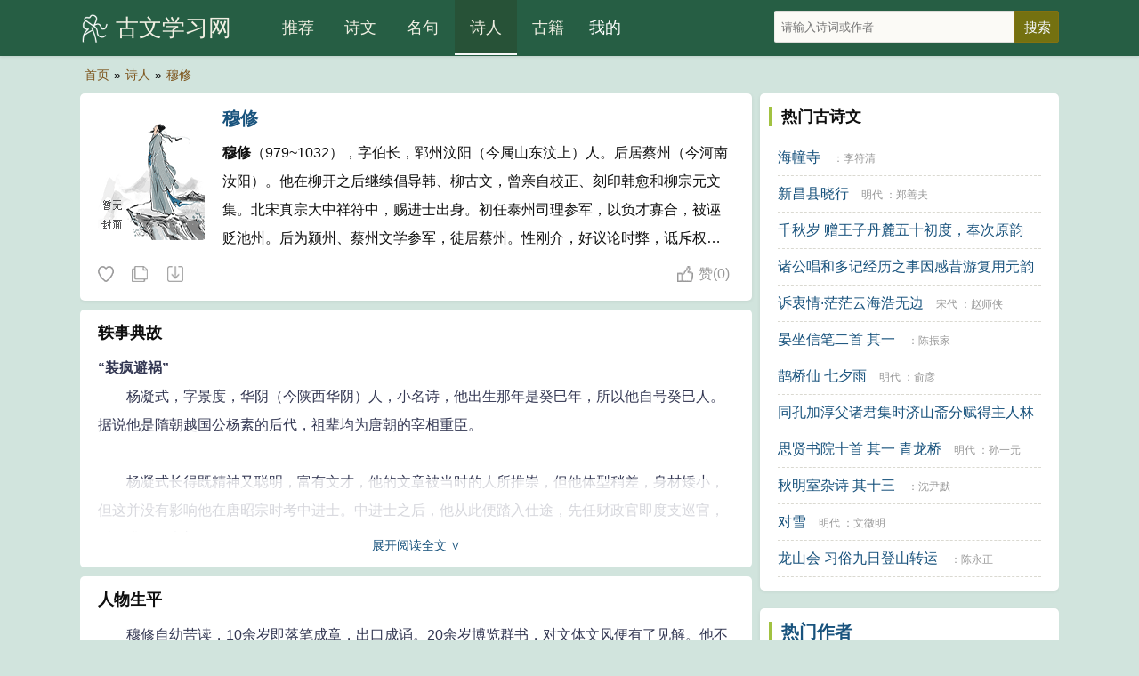

--- FILE ---
content_type: text/html
request_url: https://guwenxuexi.com/poets/9569.html
body_size: 12229
content:
<!DOCTYPE html>
<html lang="zh-CN">
<head>
<meta charset="utf-8">
<meta name="viewport" content="width=device-width, initial-scale=1, maximum-scale=1, user-scalable=no">
<title>穆修简介,穆修的诗词全集-诗人 - 古文学习网</title>
<meta name="keywords" content="穆修的诗词全集,穆修的名句" />
<meta name="description" content=" 穆修（979~1032），字伯长，郓州汶阳（今属山东汶上）人。后居蔡州（今河南汝阳）。他在柳开之后继续倡导韩、柳古文，曾亲自校正、刻印韩愈和柳宗元文集。北宋真宗大中祥符中，赐进士出身。初任泰州司..." />
<meta name="mobile-agent" content="format=html5; url=/poets/9569.html">
<meta name="applicable-device" content="pc,mobile">
<meta http-equiv="Cache-Control" content="no-siteapp" />
<meta http-equiv="Cache-Control" content="no-transform" />
<link rel="stylesheet" type="text/css"  href="/css/style.css" />    
</head>
<body>
<div class="gs-hd">
<div class="gs-header">
<div class="gs-logo"><a href="/" title="古文学习网">古文学习网</a></div>
<div class="gs-nav" id="gs-sidr">
<ul>
<li><a href="/">推荐</a></li>
<li><a href="/poetry/"  >诗文</a></li>
<li><a href="/mingju/"  >名句</a></li>
<li><a href="/poets/"  class="on">诗人</a></li>
<li><a href="/guwen/"  >古籍</a></li>
</ul>
</div>
<div class="gs-login" id="show_userinfo"></div>
<div class="gs-search" id="gs-searchform">
<form method="post" name="searchform" class="search_form" id="search_form" action="/e/search/index.php">
<input type="hidden" name="tbname" value="article">
<input type="hidden" name="show" value="title,writer">
<input type="hidden" name="tempid" value="1">
<input type="text" name="keyboard" id="keys" class="search_input" placeholder="请输入诗词或作者" x-webkit-speech=""> 
<input type="submit" class="search_btn" value="搜索">
</form>
</div>
<span href="#sidr-right" id="simple-menu"></span>
</div>
</div>
<div class="breadcrumbs"><a rel="nofollow"  href="/">首页</a>»<a href="/poets/">诗人</a>»<a href="/poets/9569.html">穆修</a></div>
        <div class="gs-main">
            <div class="gs-content">
                <div class="gs-works">
                    <div class="gs-cont">
                        <div class="gs-zuozhe-img">
                            <a href="/e/data/images/notimg.gif">
                                <img src="/e/data/images/notimg.gif" width="120" height="150" alt="穆修"/>
                            </a>
                        </div>
                        <h2 class="gs-cont-title">
                            <a href="/poets/9569.html" target="_blank">穆修</a>
                        </h2>
                        <p class="gs-zuozhe-works">
                            <em>穆修</em>（979~1032），字伯长，郓州汶阳（今属山东汶上）人。后居蔡州（今河南汝阳）。他在柳开之后继续倡导韩、柳古文，曾亲自校正、刻印韩愈和柳宗元文集。北宋真宗大中祥符中，赐进士出身。初任泰州司理参军，以负才寡合，被诬贬池州。后为颍州、蔡州文学参军，徒居蔡州。性刚介，好议论时弊，诋斥权贵。不满五代以来及西昆体的靡丽文风，继柳开之后，力主恢复韩愈、柳宗元散文传统，至镂刻刊印韩柳集，亲自鬻书于开封相国寺。对尹洙、苏舜钦、欧阳修均有较大影响。仁宗明道元年（1032）卒。著有《穆参军集》。  <a href="/poets/9569/">穆修的诗文(45篇)</a>                         </p>
                    </div>
<div class="tool">
<div class="l">
<i class="sc" data-id="9569" data-clid="2" data-type="shoucang" title="收藏" title="收藏"></i> 
<i class="fz" data-url="/poets/9569.html" title="复制"></i> 
<a class="next" href="/e/public/GotoNext?classid=2&id=9569&enews=next">随机诗人</a>
</div>

<div class="r">
<i class="zan" data-id="9569" data-clid="2" title="赞">赞<span id="diggnum9569">(<script src=/e/public/ViewClick/?classid=2&id=9569&down=5></script>)</span> </i>
</div>

</div>
</div>
<!--正文-->
<div class="gs-box"> <div class="gs-box-title"><h2>轶事典故</h2></div>
<div class="gs-works-text showmore"> <p><strong>“装疯避祸”</strong></p><p>　　杨凝式，字景度，华阴（今陕西华阴）人，小名诗，他出生那年是癸巳年，所以他自号癸巳人。据说他是隋朝越国公杨素的后代，祖辈均为唐朝的宰相重臣。</p><p><br />　　杨凝式长得既精神又聪明，富有文才，他的文章被当时的人所推崇，但他体型稍差，身材矮小，但这并没有影响他在唐昭宗时考中进士。中进士之后，他从此便踏入仕途，先任财政官即度支巡官，后又升任秘书郎。</p><p>　　在唐朝末年，杨凝式的父亲杨涉官至宰相，但诸侯并起的形势使他这个宰相当得也很苦，最后，唐朝被朱温取代时，他经手了一个不讨好的差事，向朱温送交唐朝的天子印信。原来他刚当宰相的时候便对儿子哭诉道：“在这乱世当中，我的孩子们恐怕要遭难了。唉！不知是否会连累你？”</p><p><br />　　杨凝式当时也很年轻，他见父亲揽过这个遭人唾骂的差事，便对父亲说：“父亲大人身为宰相，而国家却到了这种地步，不能说没有一点过错。但您又要把传国玉玺交给别人，保自己的富贵，那千年之后人们该怎么评论您？父亲还是推辞为好。”</p><p>　　杨涉闻听此言，害怕得魂都没了，因为当时形势非常危急，朱温为了防止唐朝旧臣做于己不利的事，便派了大批暗探打入大臣们中间，搜集大臣们的言论，不少人因为言语不当而惨遭祸端，有的则是灭门之祸。杨涉每天提心吊胆地过日子，杨凝式见父亲神情惊慌，这才知道自己闯了大祸，忙闭上了嘴，父亲害怕儿子的话传出去，好几天都没有吃好饭，整天神情沮丧，唉声叹气。杨凝式也很害怕，假如他的话被人听到，传到朱温的耳朵里，那他的全家便很难存活了，杨凝式想不出再好的办法，最后只得装疯，以防万一。从此人们便叫他“杨疯子”。</p><p>　　父子俩的话没有被外人听去，等朱温登基后，又让杨涉继续当后梁的宰相。而杨凝式的“疯病”也好了，凭借着父亲的关系，他也在后梁任职，当上了殿中侍御史、礼部员外郎。后来齐王张全义又看上了他的才华，提拔了他，而宰相赵光裔也很欣赏他，在赵光裔的支持下，他升任集贤殿直学士、考功员外郎。</p><p>　　巧用“疯”病后梁被后唐灭掉，但杨凝式并没有受影响，相反，他却升了官，当上了知制诰，主管皇帝诏书的起草工作，权势很大。但后来他又有点“疯”了，也许他看出来这个职位虽然很显赫，但也容易惹恼皇帝招来杀身之祸，所以才装疯避祸的。就像孟知祥辞去中门使的职务一样，因为前几任中门使都由于开罪皇帝而被杀。这一疯，他便被改任了史馆修撰，主持史馆事务。</p><p>　　等明宗李嗣源在位的时候，明宗封他为中书舍人，他装疯不去上朝，更不去上任，明宗只好让他任别的职务。在后唐末帝李从珂在位的时候，封杨凝式为兵部侍郎。李从珂有一次亲自阅兵时杨凝式“疯病”又发作了，他不停地大喊大叫，使阅兵无法继续进行，李从珂因为他名声大，又有才气，加上许多人都知道他有疯病，所以没有处罚他，让他回洛阳静养。</p><p>　　后唐灭，后晋建立，杨凝式又做了太子宾客，后来以礼部尚书的职位退休了，到了洛阳一带闲居，过得很自在。离开了朝廷，他更自由了，说话更没有顾忌了，还有，他一说过分的话，人们便以为他的“疯病”又犯了，没人和他计较，因而他对当地的事不管什么都喜欢指责批评一番。地方的官员因为他有才，又德高望重，都没有责怪他。在桑维瀚主政时，杨凝式已经退休，所以没有了俸禄供给，生活有些拮据，桑维瀚听说才子杨凝式的窘境后，便出面奏请皇帝给他一个太子少保的荣誉职衔，让他有份固定的俸禄养家度日。</p><p>　　后晋因为和契丹开战，最后灭掉了，后汉建立。他在后汉也担任了官职，如太子少傅，太子少师。后汉末年，郭威起兵进入开封后，总理朝政，杨凝式在郭威进城时到门口迎接，向郭威说自己年事已高，难以做事，郭威便抚慰他一番，没有责备他。但等郭威称帝后，因为他没有为郭威登基出力，所以他趁势提出致仕还乡，也就是退休回家。郭威痛快地答应了，赐他以右仆射的显要身份回乡。</p><p>　　杨凝式在老家闲居了一段时间，郭威病死，后周世宗柴荣继位，又下诏让杨凝式回朝任职，或许是杨凝式闲居时间一长也烦闷了，他接受了世宗的任命，升为左仆射，另加太子太保之衔。</p><p>　　从唐朝末年到后周，一般的说法是杨凝式经历了五个朝代，严格地说应该加上唐朝，就是六个。</p><p><strong>“宽容才子”</strong></p><p>　　杨凝式以“疯”而出名，他的一些趣事死后还经常被人们提起。有一次他乘车回府，他性子急，说车马走得太慢，干脆下车，自己拄着手杖步行，路边的行人都指着他笑，但杨凝式毫不在意。有一年，冬天到了，但妻子儿女都还没有棉衣，他不但不管，反而将不久前一位朋友送的一批帛绢转送给了两个寺庙，做了袜子给僧人们穿，家里的孩子们冻得直叫，他也毫不在意。地方的留守官见状，赶忙给他这个著名的士宦之家送去了棉衣和粮米。杨凝式笑了：“我知道他们肯定会救济我们的！”</p><p>　　杨凝式为人非常随和，有一天的早晨，他和仆人出去游玩，仆人问去哪里，他说往东去广爱寺，仆人说不如往西去石壁寺，他举鞭说：“还是去广爱寺。”仆人说：“还是去石壁寺好。”杨凝式于是说：“那就先去石壁寺吧。”大家一听，都高兴得拍手欢呼起来。</p><p>　　杨凝式不仅会装疯，他更擅长更出名的是他的诗和书法。他的诗中有很多诙谐诗，很有趣。张全义曾经提拔过他，他便适当地歌颂了他的功德：“洛阳风景实堪哀，昔日曾为瓦子堆。不是我公重葺修，至今犹是一堆灰。”还有一次，他从开封回洛阳，当时暴发了蝗灾，他到洛阳的时候，遮天蔽日的蝗虫正好也同时到达了洛阳。他就先将一首诗寄给了洛阳尹张从恩：“押引蝗虫到洛京，合消郡守远相迎。”张从恩见诗笑了，也没责怪他。</p><p>　　杨凝式的诗因为他信佛而有了另一种境界。他喜欢游寺庙，各种景色都能使他对时事产生感想，因此他的诗句也很脱俗，如“院似禅心静，花如觉性圆”写得很清丽，非常出名，历来被人推崇。</p><p>　　虽然杨凝式的诗成就很高，但和他的书法比起来，差距还是相当大的。他的书法遒劲豪放，以欧阳询和颜真卿为宗师，加上他自己的纵逸豪放，使他的书法艺术有了独特的风格。在游览寺庙的时候，遇到山水佳境时便留连忘返，观赏咏诗，见墙壁提笔便写，边吟边写，似有神助一般流畅。人们小心地保护这些他写过诗的墙壁，可见他的书法技艺已经达到很高的水平。人们说他的书法和颜真卿的很相似，因而将他和颜真卿合称“颜杨”。</p><p>　　在洛阳的许多寺庙的墙壁上都留下了他的手迹，他在最后落款时很少用一个名字，有癸巳人，杨虚白，希维居士，关西老农。题后有时是楷书，有时是草书，像他的人一样随意，但水平都很高，所以很多人说他是五代时期书法第一人。</p><p>　　杨凝式有不少优秀的学生，李建中写诗盛赞恩师的书法：“枯杉倒桧霜天老，松烟麝煤阴雨寒。我亦生来有书癖，一回入寺一回看。”冯道的儿子对杨凝式的评价是最高的：“少卿真迹满僧居，只恐钟玉也不如。为报远公须爱惜，此书书后更无书。”</p><p>杨凝式因为一次偶然的装疯躲过灾祸，从此便以“疯”为处世之法，经历了五代，得以善终。又凭狂放的性格成就了他的书法艺术。</p> </div></div><div class="gs-box"> <div class="gs-box-title"><h2>人物生平</h2></div>
<div class="gs-works-text showmore"> <p>　　穆修自幼苦读，10余岁即落笔成章，出口成诵。20余岁博览群书，对文体文风便有了见解。他不满当时流行的“西昆体”靡丽文风，力主恢复韩愈、柳宗元散文传统。一时间，其作品不胫而走，有些竟被传入宫廷。一天宋真宗读了他的文章，责问阁臣：“这等奇才，怎么不推荐给我？”宰相丁谓忙说：“此人出身微贱，行为不端，不可大用。”原来，穆修与丁谓有布衣之交，后丁谓居官，一味拍马逢迎，不思民忧，为穆修所唾弃。一次两人相逢于汉水，穆修非但未表示亲近，反而揖而远之。丁谓就此记恨，所以进谗言。</p><p>　　大中祥符年间，真宗东封泰山，诏举齐鲁人才。穆修得选。大中祥符元年（1008年）考中进士，被委以泰州司理参军。按惯例，新官上任先要拜会通判。可穆修自负才气过人，不肯违心随俗。对一班庸俗之辈，更是不理不睬。很快得罪了包括通判在内的一批人。后来通判捏造了几条罪名，将他贬往池州，年余方得自由。</p><p>　　他过着贫寒的生活，志趣操守，一如既往。亳州知府张知白，一向欣赏其文才，请他为新落成的佛庙作《记》。一豪富为将自己名字书于《记》中，以白银50两相贿。穆修一言不发，掷银院中，即打点行装返家。豪富次日携更多银子登门。穆修怒喝道：“我宁愿吃不上饭去乞讨，也不会拿你这不干净的银子，来玷污我的文名的！”</p><p>　　数年后，他被补为颍州文学参军。清贫一如旧日。母亲去逝，他背负以葬，日诵《孝经》、《丧记》，不用浮屠为佛事。自此，他再无牵挂，对自己的追求更加执著。他动手镂刻濒于失传的唐本韩、柳文集数百帙，千里迢迢肩挑于都会开封。一次，他在相国寺卖书，遭到几个儒士模样人的刁难。穆修怒目而视，说：“你们有谁能读其中一篇不错一句，我就把全卷赠送给他！”结果几个“儒士”当众出丑。穆修鬻书相国寺的消息，很快在社会上传开。尹洙、苏舜钦兄弟等径向投师。穆修视为知己，谆谆教授，终使他毕生提倡的古文运动得以后继有人，发扬光大。</p><p>　　穆修的文章存者不多，但颇有深度。如《亳州魏武帝帐庙记》称赞曹操“伐谋制胜，料敌应变”。</p> </div></div><!--正文-->
                <div class="ccc b-b">
                    <div class="title">
                        <h2>
                            <a href="/poets/9569/">穆修的诗文</a>
                        </h2>
                    </div>
                </div>
<div class="gs-sons">
	<div class="gs-cont">
		<div class="gs-cont-title">
			<h3><a href="/poetry/239386.html">烛·一箔珠帘掩</a></h3>
		</div>
		<div class="gs-cont-service" data-id="239386">
			<div class="gs-poem-sub">
			<a href="/songdai/" class="gs-service-dynsty">宋代</a>
			： <a href="/poets/9569.html" class="gs-service-author">穆修</a>
			</div>
			<div class="gs-service-tab">
            <span title="拼音"><a href="/poetry/pinyin-239386.html">拼</a></span>
						<span id="2393862" onclick="setTab('239386',2)">繁</span>
            <span id="2393861" onclick="setTab('239386',1)">原</span>
			</div>
		</div>
		<div class="gs-works-text">
		    <div id="gs_conview_239386_1" class="gs-conview-def"> <p>一箔珠帘掩映垂，房栊轻染麝香枝。</p><p>佳人盼影横哀柱，狎客分光缀艳诗。</div>
			<div id="gs_conview_239386_2" class="gs-conview-ft" style="display:none"> <p>一箔珠簾掩映垂，房栊輕染麝香枝。</p><p>佳人盼影橫哀柱，狎客分光綴豔詩。</div>
		</div>
	</div>
	<div class="tool">
		<div class="l">
		<i class="sc" data-id="239386" data-clid="4" data-type="shoucang" title="收藏"></i> 
		<i class="fz" data-url="/poetry/239386.html" title="复制"></i> 
		<i class="ld" data-id="239386" title="烛·一箔珠帘掩朗诵"></i>
		<p hidden="hidden" id="gs-play-239386">烛·一箔珠帘掩。宋代。穆修。 一箔珠帘掩映垂，房栊轻染麝香枝。佳人盼影横哀柱，狎客分光缀艳诗。禁锁翠明初唱漏，官窗红短尚围棋。长宵且秉欢游去，无限风光见古辞。 </p>
		</div>
		<div class="r"><i class="zan" data-id="239386" data-clid="4" title="赞">赞<span id="diggnum239386">(<script src=/e/public/ViewClick/?classid=4&id=239386&down=5></script>)</span> </i></div>
	</div>
	<div class="gs-tag">
			</div>
</div>
<div class="gs-sons">
	<div class="gs-cont">
		<div class="gs-cont-title">
			<h3><a href="/poetry/239385.html">鲁从事清晖阁</a></h3>
		</div>
		<div class="gs-cont-service" data-id="239385">
			<div class="gs-poem-sub">
			<a href="/songdai/" class="gs-service-dynsty">宋代</a>
			： <a href="/poets/9569.html" class="gs-service-author">穆修</a>
			</div>
			<div class="gs-service-tab">
            <span title="拼音"><a href="/poetry/pinyin-239385.html">拼</a></span>
						<span id="2393852" onclick="setTab('239385',2)">繁</span>
            <span id="2393851" onclick="setTab('239385',1)">原</span>
			</div>
		</div>
		<div class="gs-works-text">
		    <div id="gs_conview_239385_1" class="gs-conview-def"> <p>庾郎真好事，溪阁斩新开。</p><p>水石精神出，江山气色来。</div>
			<div id="gs_conview_239385_2" class="gs-conview-ft" style="display:none"> <p>庾郎真好事，溪閣斬新開。</p><p>水石精神出，江山氣色來。</div>
		</div>
	</div>
	<div class="tool">
		<div class="l">
		<i class="sc" data-id="239385" data-clid="4" data-type="shoucang" title="收藏"></i> 
		<i class="fz" data-url="/poetry/239385.html" title="复制"></i> 
		<i class="ld" data-id="239385" title="鲁从事清晖阁朗诵"></i>
		<p hidden="hidden" id="gs-play-239385">鲁从事清晖阁。宋代。穆修。 庾郎真好事，溪阁斩新开。水石精神出，江山气色来。疏烟分鹭立，远霭见帆回。公退资清兴，闲吟倚槛裁。 </p>
		</div>
		<div class="r"><i class="zan" data-id="239385" data-clid="4" title="赞">赞<span id="diggnum239385">(<script src=/e/public/ViewClick/?classid=4&id=239385&down=5></script>)</span> </i></div>
	</div>
	<div class="gs-tag">
			</div>
</div>
<div class="gs-sons">
	<div class="gs-cont">
		<div class="gs-cont-title">
			<h3><a href="/poetry/239384.html">城南五题其一·郊步</a></h3>
		</div>
		<div class="gs-cont-service" data-id="239384">
			<div class="gs-poem-sub">
			<a href="/songdai/" class="gs-service-dynsty">宋代</a>
			： <a href="/poets/9569.html" class="gs-service-author">穆修</a>
			</div>
			<div class="gs-service-tab">
            <span title="拼音"><a href="/poetry/pinyin-239384.html">拼</a></span>
						<span id="2393842" onclick="setTab('239384',2)">繁</span>
            <span id="2393841" onclick="setTab('239384',1)">原</span>
			</div>
		</div>
		<div class="gs-works-text">
		    <div id="gs_conview_239384_1" class="gs-conview-def"> <p>野水岸边逢草歇，平林烟畔逐花行。</p><p>雨晴南陌尘埃洗，倍觉风光夺眼明。</div>
			<div id="gs_conview_239384_2" class="gs-conview-ft" style="display:none"> <p>野水岸邊逢草歇，平林煙畔逐花行。</p><p>雨晴南陌塵埃洗，倍覺風光奪眼明。</div>
		</div>
	</div>
	<div class="tool">
		<div class="l">
		<i class="sc" data-id="239384" data-clid="4" data-type="shoucang" title="收藏"></i> 
		<i class="fz" data-url="/poetry/239384.html" title="复制"></i> 
		<i class="ld" data-id="239384" title="城南五题其一·郊步朗诵"></i>
		<p hidden="hidden" id="gs-play-239384">城南五题其一·郊步。宋代。穆修。 野水岸边逢草歇，平林烟畔逐花行。雨晴南陌尘埃洗，倍觉风光夺眼明。 </p>
		</div>
		<div class="r"><i class="zan" data-id="239384" data-clid="4" title="赞">赞<span id="diggnum239384">(<script src=/e/public/ViewClick/?classid=4&id=239384&down=5></script>)</span> </i></div>
	</div>
	<div class="gs-tag">
			</div>
</div>
<div class="gs-sons">
	<div class="gs-cont">
		<div class="gs-cont-title">
			<h3><a href="/poetry/239383.html">城南五题其三·贵侯园</a></h3>
		</div>
		<div class="gs-cont-service" data-id="239383">
			<div class="gs-poem-sub">
			<a href="/songdai/" class="gs-service-dynsty">宋代</a>
			： <a href="/poets/9569.html" class="gs-service-author">穆修</a>
			</div>
			<div class="gs-service-tab">
            <span title="拼音"><a href="/poetry/pinyin-239383.html">拼</a></span>
						<span id="2393832" onclick="setTab('239383',2)">繁</span>
            <span id="2393831" onclick="setTab('239383',1)">原</span>
			</div>
		</div>
		<div class="gs-works-text">
		    <div id="gs_conview_239383_1" class="gs-conview-def"> <p>名园虽是属侯家，任客闲游到日斜。</p><p>富贵位高无暇出，生人空看折来花。</div>
			<div id="gs_conview_239383_2" class="gs-conview-ft" style="display:none"> <p>名園雖是屬侯家，任客閑遊到日斜。</p><p>富貴位高無暇出，生人空看折來花。</div>
		</div>
	</div>
	<div class="tool">
		<div class="l">
		<i class="sc" data-id="239383" data-clid="4" data-type="shoucang" title="收藏"></i> 
		<i class="fz" data-url="/poetry/239383.html" title="复制"></i> 
		<i class="ld" data-id="239383" title="城南五题其三·贵侯园朗诵"></i>
		<p hidden="hidden" id="gs-play-239383">城南五题其三·贵侯园。宋代。穆修。 名园虽是属侯家，任客闲游到日斜。富贵位高无暇出，生人空看折来花。 </p>
		</div>
		<div class="r"><i class="zan" data-id="239383" data-clid="4" title="赞">赞<span id="diggnum239383">(<script src=/e/public/ViewClick/?classid=4&id=239383&down=5></script>)</span> </i></div>
	</div>
	<div class="gs-tag">
			</div>
</div>
<div class="gs-sons">
	<div class="gs-cont">
		<div class="gs-cont-title">
			<h3><a href="/poetry/239382.html">城南五题其二·独游</a></h3>
		</div>
		<div class="gs-cont-service" data-id="239382">
			<div class="gs-poem-sub">
			<a href="/songdai/" class="gs-service-dynsty">宋代</a>
			： <a href="/poets/9569.html" class="gs-service-author">穆修</a>
			</div>
			<div class="gs-service-tab">
            <span title="拼音"><a href="/poetry/pinyin-239382.html">拼</a></span>
						<span id="2393822" onclick="setTab('239382',2)">繁</span>
            <span id="2393821" onclick="setTab('239382',1)">原</span>
			</div>
		</div>
		<div class="gs-works-text">
		    <div id="gs_conview_239382_1" class="gs-conview-def"> <p>水曲林幽独杖藜，郫筒香入乱花携。</p><p>轻肥不得寻春意，动要笙歌逐马蹄。</div>
			<div id="gs_conview_239382_2" class="gs-conview-ft" style="display:none"> <p>水曲林幽獨杖藜，郫筒香入亂花攜。</p><p>輕肥不得尋春意，動要笙歌逐馬蹄。</div>
		</div>
	</div>
	<div class="tool">
		<div class="l">
		<i class="sc" data-id="239382" data-clid="4" data-type="shoucang" title="收藏"></i> 
		<i class="fz" data-url="/poetry/239382.html" title="复制"></i> 
		<i class="ld" data-id="239382" title="城南五题其二·独游朗诵"></i>
		<p hidden="hidden" id="gs-play-239382">城南五题其二·独游。宋代。穆修。 水曲林幽独杖藜，郫筒香入乱花携。轻肥不得寻春意，动要笙歌逐马蹄。 </p>
		</div>
		<div class="r"><i class="zan" data-id="239382" data-clid="4" title="赞">赞<span id="diggnum239382">(<script src=/e/public/ViewClick/?classid=4&id=239382&down=5></script>)</span> </i></div>
	</div>
	<div class="gs-tag">
			</div>
</div>
<div class="gs-sons">
	<div class="gs-cont">
		<div class="gs-cont-title">
			<h3><a href="/poetry/239381.html">城南五题其四·朱亥墓</a></h3>
		</div>
		<div class="gs-cont-service" data-id="239381">
			<div class="gs-poem-sub">
			<a href="/songdai/" class="gs-service-dynsty">宋代</a>
			： <a href="/poets/9569.html" class="gs-service-author">穆修</a>
			</div>
			<div class="gs-service-tab">
            <span title="拼音"><a href="/poetry/pinyin-239381.html">拼</a></span>
						<span id="2393812" onclick="setTab('239381',2)">繁</span>
            <span id="2393811" onclick="setTab('239381',1)">原</span>
			</div>
		</div>
		<div class="gs-works-text">
		    <div id="gs_conview_239381_1" class="gs-conview-def"> <p>闲登朱亥游侠墓，却望梁王歌吹台。</p><p>台上墓边芳草绿，游人心事立徘徊。</div>
			<div id="gs_conview_239381_2" class="gs-conview-ft" style="display:none"> <p>閑登朱亥遊俠墓，卻望梁王歌吹台。</p><p>台上墓邊芳草綠，遊人心事立徘徊。</div>
		</div>
	</div>
	<div class="tool">
		<div class="l">
		<i class="sc" data-id="239381" data-clid="4" data-type="shoucang" title="收藏"></i> 
		<i class="fz" data-url="/poetry/239381.html" title="复制"></i> 
		<i class="ld" data-id="239381" title="城南五题其四·朱亥墓朗诵"></i>
		<p hidden="hidden" id="gs-play-239381">城南五题其四·朱亥墓。宋代。穆修。 闲登朱亥游侠墓，却望梁王歌吹台。台上墓边芳草绿，游人心事立徘徊。 </p>
		</div>
		<div class="r"><i class="zan" data-id="239381" data-clid="4" title="赞">赞<span id="diggnum239381">(<script src=/e/public/ViewClick/?classid=4&id=239381&down=5></script>)</span> </i></div>
	</div>
	<div class="gs-tag">
			</div>
</div>


            </div>
            <div class="gs-sidebar">
            				<div class="sidebar-box b-b">
<div class="title">热门古诗文</div>

<ul class="sidebar-hot">
<li><a href="/poetry/651.html">海幢寺</a> <span class="cdzz"> <a class="works-dynsty" href="//"></a> ：<a class="works-author" href="/poets/21878.html">李符清</a> </span></li>
<li><a href="/poetry/1141.html">新昌县晓行</a> <span class="cdzz"> <a class="works-dynsty" href="/mingdai/">明代</a> ：<a class="works-author" href="/poets/14186.html">郑善夫</a> </span></li>
<li><a href="/poetry/1254.html">千秋岁 赠王子丹麓五十初度，奉次原韵</a> <span class="cdzz"> <a class="works-dynsty" href="/qingdai/">清代</a> ：<a class="works-author" href="/poets/21705.html">宋荦</a> </span></li>
<li><a href="/poetry/1510.html">诸公唱和多记经历之事因感昔游复用元韵凡三</a> <span class="cdzz"> <a class="works-dynsty" href="/songdai/">宋代</a> ：<a class="works-author" href="/poets/9959.html">苏颂</a> </span></li>
<li><a href="/poetry/1870.html">诉衷情·茫茫云海浩无边</a> <span class="cdzz"> <a class="works-dynsty" href="/songdai/">宋代</a> ：<a class="works-author" href="/poets/9834.html">赵师侠</a> </span></li>
<li><a href="/poetry/1929.html">晏坐信笔二首 其一</a> <span class="cdzz"> <a class="works-dynsty" href="//"></a> ：<a class="works-author" href="/poets/21856.html">陈振家</a> </span></li>
<li><a href="/poetry/2319.html">鹊桥仙 七夕雨</a> <span class="cdzz"> <a class="works-dynsty" href="/mingdai/">明代</a> ：<a class="works-author" href="/poets/14063.html">俞彦</a> </span></li>
<li><a href="/poetry/2320.html">同孔加淳父诸君集时济山斋分赋得主人林馆秋</a> <span class="cdzz"> <a class="works-dynsty" href="/mingdai/">明代</a> ：<a class="works-author" href="/poets/13819.html">王懋明</a> </span></li>
<li><a href="/poetry/2326.html">思贤书院十首 其一 青龙桥</a> <span class="cdzz"> <a class="works-dynsty" href="/mingdai/">明代</a> ：<a class="works-author" href="/poets/13462.html">孙一元</a> </span></li>
<li><a href="/poetry/2380.html">秋明室杂诗 其十三</a> <span class="cdzz"> <a class="works-dynsty" href="//"></a> ：<a class="works-author" href="/poets/22021.html">沈尹默</a> </span></li>
<li><a href="/poetry/2524.html">对雪</a> <span class="cdzz"> <a class="works-dynsty" href="/mingdai/">明代</a> ：<a class="works-author" href="/poets/14178.html">文徵明</a> </span></li>
<li><a href="/poetry/2707.html">龙山会 习俗九日登山转运</a> <span class="cdzz"> <a class="works-dynsty" href="//"></a> ：<a class="works-author" href="/poets/21804.html">陈永正</a> </span></li>
</ul>
</div><div class="sidebar-box b-b">
<div class="title"><a href="/poets/">热门作者</a></div>

<div class="sidebar-tag">
<a href="/poets/21758.html">纳兰性德</a>
<a href="/poets/21672.html">郑燮</a>
<a href="/poets/10927.html">白朴</a>
<a href="/poets/10917.html">马致远</a>
<a href="/poets/10067.html">王安石</a>
<a href="/poets/10063.html">黄庭坚</a>
<a href="/poets/10061.html">苏轼</a>
<a href="/poets/10060.html">杨万里</a>
<a href="/poets/10059.html">刘克庄</a>
<a href="/poets/10058.html">陆游</a>
<a href="/poets/10056.html">欧阳修</a>
<a href="/poets/10054.html">朱熹</a>
<a href="/poets/10052.html">陈著</a>
<a href="/poets/10028.html">辛弃疾</a>
<a href="/poets/10025.html">张孝祥</a>
<a href="/poets/10021.html">秦观</a>
<a href="/poets/10016.html">吴潜</a>
<a href="/poets/9992.html">刘辰翁</a>
<a href="/poets/9979.html">范仲淹</a>
<a href="/poets/9975.html">晏殊</a>
<a href="/poets/9965.html">吴文英</a>
<a href="/poets/9952.html">晏几道</a>
<a href="/poets/9934.html">朱敦儒</a>
<a href="/poets/9926.html">柳永</a>
<a href="/poets/9924.html">周邦彦</a>
<a href="/poets/9837.html">程垓</a>
<a href="/poets/9796.html">贺铸</a>
<a href="/poets/9737.html">李清照</a>
<a href="/poets/9509.html">周敦颐</a>
<a href="/poets/9464.html">文天祥</a>
<a href="/poets/9396.html">岳飞</a>
<a href="/poets/2964.html">李煜</a>
<a href="/poets/2938.html">陆龟蒙</a>
<a href="/poets/2937.html">韦应物</a>
<a href="/poets/2936.html">李商隐</a>
<a href="/poets/2935.html">元稹</a>
<a href="/poets/2933.html">刘禹锡</a>
<a href="/poets/2932.html">齐己</a>
<a href="/poets/2931.html">李白</a>
<a href="/poets/2930.html">白居易</a>
<a href="/poets/2929.html">杜甫</a>
<a href="/poets/2928.html">张籍</a>
<a href="/poets/2927.html">姚合</a>
<a href="/poets/2925.html">许浑</a>
<a href="/poets/2923.html">杜牧</a>
<a href="/poets/2922.html">皎然</a>
<a href="/poets/2921.html">刘长卿</a>
<a href="/poets/2919.html">贯休</a>
<a href="/poets/2918.html">贾岛</a>
<a href="/poets/2917.html">温庭筠</a>
<a href="/poets/2916.html">孟郊</a>
<a href="/poets/2914.html">王维</a>
<a href="/poets/2913.html">韩愈</a>
<a href="/poets/2912.html">王建</a>
<a href="/poets/2911.html">钱起</a>
<a href="/poets/2910.html">岑参</a>
<a href="/poets/2909.html">罗隐</a>
<a href="/poets/2908.html">郑谷</a>
<a href="/poets/2907.html">杜荀鹤</a>
<a href="/poets/2906.html">方干</a>
<a href="/poets/2905.html">孟浩然</a>
<a href="/poets/2904.html">戴叔伦</a>
<a href="/poets/2903.html">权德舆</a>
<a href="/poets/2902.html">韩偓</a>
<a href="/poets/2901.html">皮日休</a>
<a href="/poets/2899.html">张祜</a>
<a href="/poets/2898.html">韦庄</a>
<a href="/poets/2897.html">皇甫冉</a>
<a href="/poets/2892.html">张乔</a>
<a href="/poets/2891.html">张说</a>
<a href="/poets/2890.html">吴融</a>
<a href="/poets/2889.html">卢纶</a>
<a href="/poets/2888.html">李峤</a>
<a href="/poets/2886.html">王昌龄</a>
<a href="/poets/2885.html">顾况</a>
<a href="/poets/2884.html">宋之问</a>
<a href="/poets/2883.html">高适</a>
<a href="/poets/2882.html">司空图</a>
<a href="/poets/2881.html">李端</a>
<a href="/poets/2879.html">赵嘏</a>
<a href="/poets/2878.html">柳宗元</a>
<a href="/poets/2870.html">张九龄</a>
<a href="/poets/2869.html">李贺</a>
<a href="/poets/2850.html">韩翃</a>
<a href="/poets/2849.html">马戴</a>
<a href="/poets/2814.html">王勃</a>
<a href="/poets/2693.html">贺知章</a>
<a href="/poets/390.html">郦道元</a>
<a href="/poets/307.html">陶渊明</a>
<a href="/poets/131.html">屈原</a>
<a href="/poets/130.html">左丘明</a>
<a href="/poets/104.html">司马迁</a>
<a href="/poets/102.html">曹操</a>
<a href="/poets/99.html">曹植</a>
<a href="/poets/86.html">诸葛亮</a>
<a href="/poets/72.html">卓文君</a>
</div>
</div>

            </div>
        </div>
<div id="bdtts_div"></div>
<footer>
<p>品诗词之美 悟中华之魂</p>
<p>Copyright © 2024<a href="https://www.guwenxuexi.com/" target="_blank">古文学习网</a>  | <a href="https://beian.miit.gov.cn/" target="_blank">鄂ICP备09024855号-2</a> <script type="text/javascript" src="//js.users.51.la/21733873.js"></script> </p> 
</footer>
<a id="gs-gotop" href="javascript:void(0)"></a>
<script type="text/javascript" src="/js/jquery.min.js"></script>
<script type="text/javascript" src="/js/jquery.sidr.min.js"></script>
<script type="text/javascript" src="/js/readmore.min.js?v=20211214"></script>
<script type="text/javascript" src="/e/member/AjaxLog/?loadjs=1"></script>
<script type="text/javascript" src="/js/common.js?v=20211214"></script>
<script> 
$(".showmore").readmore({
moreLink: '<div class="more">展开阅读全文 ∨</div>',
lessLink: '<div class="more">点击收起 ∧</div>',
collapsedHeight: 200,
      afterToggle: function(trigger, element, expanded) {
        if(! expanded) { // The "Close" link was clicked
          $('html, body').animate({scrollTop: element.offset().top}, {duration: 100});
        }
      },
beforeToggle: function(trigger, element, expanded) {
        if(! expanded) { // The "Close" link was clicked
          $('html, body').animate({scrollTop: element.offset().top}, {duration: 100});
        }
      }
});
</script>
</body>
</html>